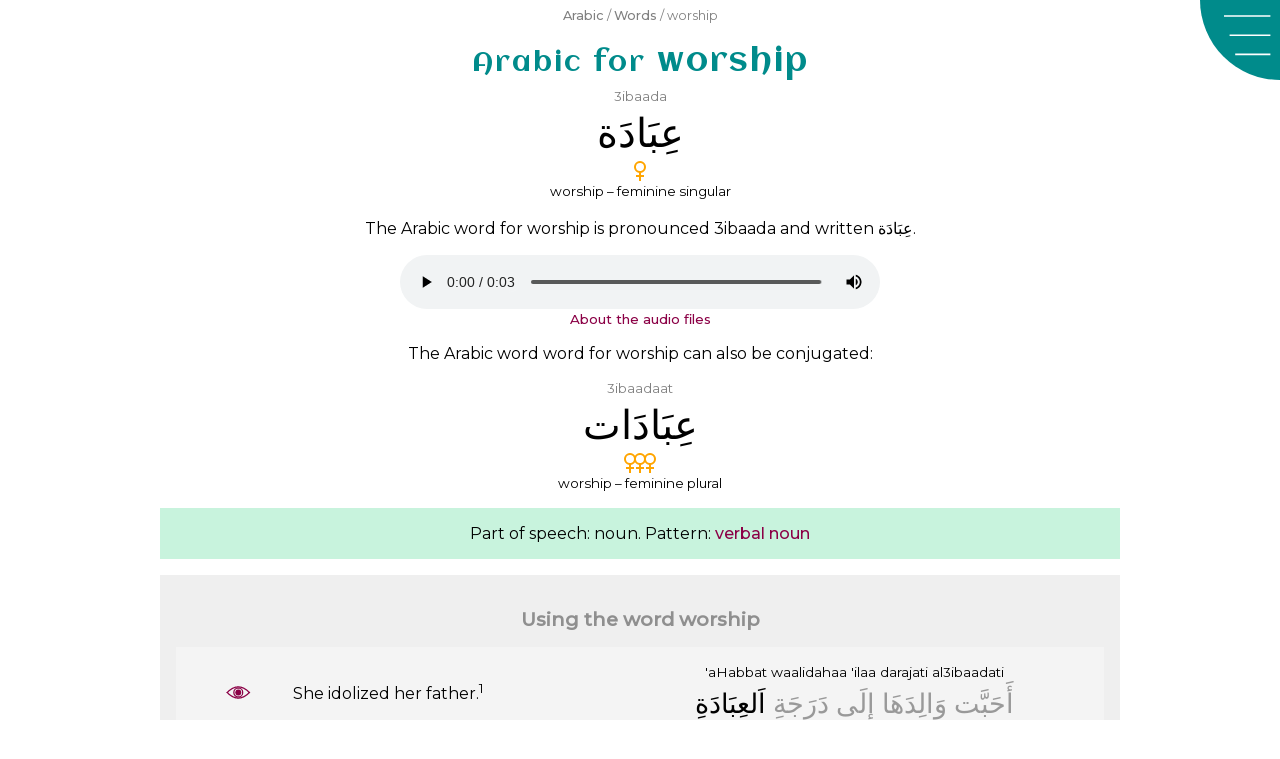

--- FILE ---
content_type: text/html; charset=UTF-8
request_url: https://arabic.fi/words/3530
body_size: 6926
content:
<!doctype html>
<html amp lang="en">
  <head>
    <meta charset="utf-8" />
<script async src="https://cdn.ampproject.org/v0.js"></script> 
<title>Worship – an Arabic word</title>
<link rel="canonical" href="https://arabic.fi/words/3530">
<link rel='alternate' hreflang='sv' href='https://arabic.fi/sv/words/3530' /><meta name="viewport" content="width=device-width,minimum-scale=1,initial-scale=1">
<meta name="description" content="The Arabic word for 'worship'. The word in Arabic, English, transcription, declension, root, sentences, sound, how to combine the letters and related words.">
<meta property="og:title" content="Worship – an Arabic word">
<meta property="og:description" content="The Arabic word for 'worship'. The word in Arabic, English, transcription, declension, root, sentences, sound, how to combine the letters and related words.">
<meta property="og:url" content="https://arabic.fi/words/3530">
<meta property="og:image" content="https://arabic.fi/images/share/fb_word3530en.png">
<meta property="og:image:width" content="1200">
<meta property="og:image:height" content="630">
<meta property="og:type" content="article"><meta property="fb:app_id" content="245526815975018">
<style amp-boilerplate>body{-webkit-animation:-amp-start 8s steps(1,end) 0s 1 normal both;-moz-animation:-amp-start 8s steps(1,end) 0s 1 normal both;-ms-animation:-amp-start 8s steps(1,end) 0s 1 normal both;animation:-amp-start 8s steps(1,end) 0s 1 normal both}@-webkit-keyframes -amp-start{from{visibility:hidden}to{visibility:visible}}@-moz-keyframes -amp-start{from{visibility:hidden}to{visibility:visible}}@-ms-keyframes -amp-start{from{visibility:hidden}to{visibility:visible}}@-o-keyframes -amp-start{from{visibility:hidden}to{visibility:visible}}@keyframes -amp-start{from{visibility:hidden}to{visibility:visible}}</style><noscript><style amp-boilerplate>body{-webkit-animation:none;-moz-animation:none;-ms-animation:none;animation:none}</style></noscript>
<script async custom-element="amp-sidebar" src="https://cdn.ampproject.org/v0/amp-sidebar-0.1.js"></script>
<script async custom-element="amp-social-share" src="https://cdn.ampproject.org/v0/amp-social-share-0.1.js"></script>
<link rel="apple-touch-icon" sizes="180x180" href="https://arabic.fi/favicons/apple-touch-icon.png">
<link rel="icon" type="image/png" sizes="32x32" href="https://arabic.fi/favicons/favicon-32x32.png">
<link rel="icon" type="image/png" sizes="16x16" href="https://arabic.fi/favicons/favicon-16x16.png">
<link rel="manifest" href="https://arabic.fi/favicons/manifest.json">
<link rel="mask-icon" href="https://arabic.fi/favicons/safari-pinned-tab.svg" color="#5bbad5">
<link rel="shortcut icon" href="https://arabic.fi/favicons/android-chrome-192x192.png" sizes="192x192">
<meta name="theme-color" content="#ffffff">
<link rel="preconnect" href="https://fonts.gstatic.com">
    <link href="https://fonts.googleapis.com/css2?family=Aclonica&family=Montserrat:wght@400;500&display=swap" rel="stylesheet">
<script async custom-element="amp-analytics" src="https://cdn.ampproject.org/v0/amp-analytics-0.1.js"></script>
		
<script async custom-element="amp-facebook-comments" src="https://cdn.ampproject.org/v0/amp-facebook-comments-0.1.js"></script><script async custom-element="amp-audio" src="https://cdn.ampproject.org/v0/amp-audio-0.1.js"></script>    <style amp-custom>
        body {
            -webkit-user-select: none;        
            -moz-user-select: none;
            -ms-user-select: none;
            user-select: none;
        }
        body {
    font-family: 'Montserrat', arial, sans-serif;
    background-color: #ffffff;
}
h1 {
    font-size: 2rem;
    color: darkcyan;
    font-family: 'Aclonica', 'Montserrat', sans-serif;
    font-weight: normal;
    letter-spacing: 2px;
    margin: 0;
}

.breadcrumb {
    padding: 1rem;
    color: gray;
}
h1, .breadcrumb {
    padding: 0.25rem 5rem 0.25rem 1rem;
    text-align: left;
}
p {
    line-height: 1.3rem;
}
article, .article {
    width: 100%;
    max-width: 60rem;
    margin-left: auto;
    margin-right: auto;
}
h2 {
    color: #666;
}
.info a, .breadcrumb a, .link-list a, a.link-style {
color: #8b0046;
text-decoration: none;
font-weight: 500;
}
.breadcrumb a {
    color: gray;
}
.info a:hover, .breadcrumb a:hover, .link-list a:hover, a.link-style:hover {
    text-decoration: underline;
    text-decoration-color: darkcyan;
}
.share {
    text-align: center; 
    padding: 0.5rem 0;
    margin-top: 1rem;
}
article h1 {
    text-align: left;
}
@media (max-width: 500px) {
        .breadcrumb .ellipse {
            display: block;
        }
    }
@media (min-width: 600px) {
    h1, .breadcrumb {
        text-align: center;
        padding: 0.5rem;
    }
    .breadcrumb {
        font-size: 0.8rem;
    }
    article h1 {
        text-align: center;
    }
}

.menu-box {
	width: 5rem;
	height: 5rem;
	position: absolute;
	top: 0;
	right: 0;
	z-index: 0;
	background-image: url('https://arabic.fi/images/menu-new.svg');
	background-repeat: no-repeat;
	background-size: contain;
	cursor: pointer;
}
.menu-close {
	width: 5rem;
	height: 5rem;
	position: absolute;
	top: 0;
	right: 0;
	z-index: 0;
	background-image: url('https://arabic.fi/images/menu-close-new.svg');
	background-repeat: no-repeat;
	background-size: contain;
	cursor: pointer;
}
.sidebar {
	background-color: darkcyan;
	width: 100%;
	max-width: 30rem;
}
.sidebar ul, .sidebar li {
	margin: 0;
	padding: 0;
	display: block;
	list-style-type: none;
}
.sidebar ul {
	margin-top: 5rem;
}
.sidebar ul a {
	color: white;
	text-decoration: none;
	font-size: 1.3rem;
	padding: 0.5rem;
	margin: 0.2rem 0;
	display: block;
	text-align: center;
}
.sidebar ul a:hover {
	text-decoration: underline;
	text-decoration-color: rgb(150,50,150);
}
.cookie-info {
    position: fixed;
    bottom: 0;
    background-color: aliceblue;
    width: 100%;
    padding: 0.7rem;
    text-align: center;
}
.cookie-info span {
    cursor: pointer;
    font-size: 1.2em;
    font-weight: bold;
    padding: 0.3rem;
    display: inline-block;
}
.wrapper {
                padding: 0.5rem;
                text-align: center;
		    }
		    .wrapper div {
		        padding: 0.2rem 0;
		    }
		    .phonetic {
		        color: gray;
		        font-size: 0.85rem;
		    }
		    .arabic {
		        font-size: 1.5rem;
		    }
		    .audio {
		        width: 100%;
		    }
		    .wrapper div.audio {
		        box-sizing: border-box;
		        padding-left: 2rem;
                padding-right: 2rem;
		    }
		    a.flex-content {
		        color: black;
		        text-decoration: none;
		    }
		    a.flex-content .word-link, a.flex-content .sentence-link {
		        background: url(https://arabic.fi/images/eye.svg) no-repeat center;
		        background-size: 1.5rem;
		    }
		    a.flex-content:hover .word-link, a.flex-content:hover .sentence-link {
		        background-image: url(https://arabic.fi/images/eye-hover.svg);
		    }
		    .flex-content .arabic {
		        direction: rtl;
		    }
		    @media (min-width: 500px) {
		        .flex-content {
		            display: flex;
		            flex-direction: row;
		        }
		        .flex-content .english {
		            width: 35%;
		            text-align: left;
		            display: flex;
                    justify-content: center;
                    flex-direction: column;
		        }
		        .flex-content .link {
		            width: 12%;
		            display: flex;
                    justify-content: center;
                    flex-direction: column;
                    text-align: center;
		        }
		        .flex-content .link a {
		            font-size: 2rem;
		            color: darkgray;
		            text-decoration: none;
		        }
		        .flex-content .link a amp-img {
		            font-size: 0.5rem;
		        }
		        .flex-content .arabic-phonetic {
		            width: 53%;
		        }
		    }        article {
            text-align: center;
        }
        .arabic {
            font-size: 1.7rem;
        }
        .feryrg .arabic {
            font-size: 2.5rem;
            padding: 0.25rem;
        }
        .kde {
            font-size: 2rem;
            padding: 0.25rem;
        }
        .phonetic {
            color: gray;
        }
        .word-declension-info {
            width: 2rem;
            margin-left: auto;
            margin-right: auto;
        }
        .word-declension:not(:last-of-type) {
            margin-bottom: 1.2rem;
        }
        h2 {
            font-size: 1.2rem;
            opacity: 0.7;
        }
        h3 {
            font-size: 1rem;
            color: #666;
            opacity: 0.7;
        }
        .relation {
            margin-top: 1rem;
            padding: 1rem;
        }
        .relation:nth-of-type(odd) {
            background-color: #efefef;
        }
        .relation:nth-of-type(even) {
            background-color: #c8f3dd;
        }
        .rel-word div {
            padding: 0.25rem;
        }
        .rel-word-link a {
            font-size: 2rem;
            text-decoration: none;
            color: black;
        }
        .rel-word-link a amp-img {
            font-size: 0.5rem;
        }
        .relation .rel-word:nth-of-type(odd), .gysisc .letter:nth-of-type(odd) {
            background-color: rgba(255,255,255,0.3);
        }
        .relation .wrapper:nth-of-type(odd) {
            background-color: rgba(255,255,255,0.3);
        }
        .screen-large {
            display: none;
        }
        .word-conjugation-person-tempus {
            padding: 0.5rem 0;
        }
        .word-conjugation-person {
            padding: 0.5rem 0;
        }
        .letter {
            display: flex;
            flex-direction: row;
        }
        .letter div {
            width: 16%;
            color: gray;
            display: flex;
            justify-content: center;
            flex-direction: column;
        }
        .letter div.strong, .letter div.letter-name {
            color: black;
        }
        .rel-info {
            font-size: 0.8rem;
            padding: 1rem 0 0.5rem;
            text-align: left;
        }
        .rel-info strong,  .word-intro strong {
            font-weight: 600;
            font-style: normal;
        }
        .letter-table {
            text-align: center;
            color: black;
            color: #e600ac;
        }
        .letter-table .root {
            color: #0f00e6;
        }
        .letter-table div {
            cursor: pointer;
        }
        .letter-word {
          font-size: 2.5rem;
          display: inline;
        }
        .letter-letter {
          font-size: 2.2rem;
        }
        .letter-letters .strong {
            font-weight: bold;
        }
        .clear-both {
            clear: both;
            height: 0.5rem;
        }
        .float {
          float: right;
        }
        .letter-letters  {
            direction: rtl;
        }
        .letter-letters div{
          display: inline-block;
          padding: 0.2rem;
        }
        .letter-letters div:not(.strong)  {
          opacity: 0.5;
        }
        .letter-table-2 .float { width: 50%; }
        .letter-table-3 .float { width: 33%; }
        .letter-table-4 .float { width: 25%; }
        .letter-table-5 .float { width: 20%; }
        .letter-table-6 .float { width: 16%; }
        .letter-table-7 .float { width: 14%; }
        .letter-table-8 .float { width: 12%; }
        .letter0:hover, .letter0:hover ~ .letter0,
        .letter1:hover, .letter1:hover ~ .letter1,
        .letter2:hover, .letter2:hover ~ .letter2,
        .letter3:hover, .letter3:hover ~ .letter3, 
        .letter4:hover, .letter4:hover ~ .letter4, 
        .letter5:hover, .letter5:hover ~ .letter5,
        .letter6:hover, .letter6:hover ~ .letter6, 
        .letter7:hover, .letter7:hover ~ .letter7 {
          color: black;
        }
        @media (min-width: 500px) {
             h1 {
                margin-top: 0.3rem;
            }
             .rel-word {
                 display: flex;
                 flex-direction: row;
             }  
             .rel-word-link {
                 width: 15%;
             }
             .rel-word-english {
                 width: 35%;
             }
             .rel-word div.rel-word-english {
                text-align: left;
                display: flex;
                justify-content: center;
                flex-direction: column;
             }
             .rel-word div.rel-word-link {
                display: flex;
                justify-content: center;
                flex-direction: column;
             }
             .rel-word-arabic {
                 width: 50%;
             }
             .word-conjugation-person, .word-conjugation-info {
                 display: flex;
                 flex-direction: row;
             }
             .word-conjugation-person-tempus, .word-conjugation-info-tense {
                 width: 42%;
             }
             .word-conjugation-person-name, .word-conjugation-info-person {
                 width: 16%;
                 display: flex;
                 justify-content: center;
                 flex-direction: column;
             }
             .screen-small {
                 display: none;
             }
        }
        
        .sentence-content a {
		        text-decoration: none;
		        font-weight: normal;
		        color: black;
		    }
		    .sentence-content a:hover {
		        color: rgb(150,50,150);
		    }
		    a.sentence-link {
                background: url("https://arabic.fi/images/eye.svg") no-repeat center;
                background-size: 1.5rem;
		    }
		    a.sentence-link:hover {
                background: url("https://arabic.fi/images/eye-hover.svg") no-repeat center;
                background-size: 1.5rem;
		    }
		    .sentence-arabic-arabic {
		        direction: rtl;
		    }
		    a.sentence-link {
		        display: block;
		    }
		    
		    . kde, .feryrg .kde {
                font-size: 2.8rem;
		    }
		    .sentence-arabic-arabic a {
                color: #999;
            }
            .sentence-arabic-arabic a.current {
                color: #000;
            }
            .word-sound {
                width: 100%;
                max-width: 30rem;
                margin: auto;
            }
    </style>
  <body>
          
    <amp-sidebar id="sidebar" class="sidebar" layout="nodisplay" side="right">
        <div class="menu-close"  on="tap:sidebar.toggle" role="button" tabindex="-1" aria-label="Close"></div>
        <ul>
        <li>
          <a href="https://arabic.fi/sv">Svenska</a>
        </li>
        <li>
          <a href="https://arabic.fi">Home</a>
        </li>
        <li>
          <a href="https://arabic.fi/letters">Letters</a>
        </li>
        <li>
          <a href="https://arabic.fi/words">Words</a>
        </li>
        <li>
          <a href="https://arabic.fi/arabicphrases">Phrases</a>
        </li>
        <li>
          <a href="https://arabic.fi/poems">Poems</a>
        </li>
        <li>
          <a href="https://arabic.fi/lessons">Lessons</a>
        </li>
        <li>
          <a href="https://arabic.fi/resources">Resources</a>
        </li>
        </ul>
    </amp-sidebar>
    
    <div class="menu-box" on="tap:sidebar.toggle" role="button" tabindex="1" aria-label="Menu"></div>
    
        <amp-analytics type="googleanalytics" config="https://amp.analytics-debugger.com/ga4.json" data-credentials="include">
    <script type="application/json">
    {
        "vars": {
                    "GA4_MEASUREMENT_ID": "G-6D8TCLFGG0",
                    "GA4_ENDPOINT_HOSTNAME": "www.google-analytics.com",
                    "DEFAULT_PAGEVIEW_ENABLED": true,    
                    "GOOGLE_CONSENT_ENABLED": false,
                    "WEBVITALS_TRACKING": false,
                    "PERFORMANCE_TIMING_TRACKING": false
        }
    }
    </script>
    </amp-analytics>



    
        <div class="breadcrumb">
        <a href='https://arabic.fi'>Arabic</a> / <a href='https://arabic.fi/words'>Words</a> / worship    </div>
    <article>
        <h1><small>Arabic for</small> worship</h1><div class='feryrg'><div class='word-declension'>
                <div class='word-phonetic phonetic'>3ibaada</div>
                <div class='eevwy arabic kde' lang='ar'>&#65227;&#x0650;&#65170;&#x064E;&#65166;&#xFEA9;&#x064E;&#xFE93;</div>
                <div class='word-declension-info'> <amp-img alt='Feminine' src='https://arabic.fi/images/female_singular.svg' width='16' height='10' layout='responsive'></amp-img></div>
                <div class='word-declension-info-text'> <small>worship – feminine singular</small> </div>
            </div><p>The Arabic word for worship is pronounced <span>3ibaada</span> and written <span lang='ar'>&#65227;&#x0650;&#65170;&#x064E;&#65166;&#xFEA9;&#x064E;&#xFE93;</span>.</p><div class='word-sound'><amp-audio src='https://esanna.se/arabic/audio/2212.mp3' width='auto' controls controlsList='nodownload'></amp-audio></div><small><a href='https://arabic.fi/articles/audio' rel='nofollow' class='link-style'>About the audio files</a></small><p>The Arabic word word for worship can also be conjugated:</p><div class="word-declension"><div class='word-phonetic phonetic'>3ibaadaat</div><div class='eevwy arabic'>&#65227;&#x0650;&#65170;&#x064E;&#65166;&#xFEA9;&#x064E;&#xFE8D;&#xFE95;</div><div class="word-declension-info"><amp-img alt='Feminine plural' src='https://arabic.fi/images/female_plural.svg' width='16' height='10' layout='responsive'></amp-img></div><div class='word-declension-info-text'> <small>worship – feminine plural</small> </div></div></div><div class="relation"><div class="similar-info">Part of speech: noun. Pattern: <a href='https://arabic.fi/words/patterns/55' class='link-style'>verbal noun </a></div></div><div class="relation"><h2>Using the word worship</h2>
    <div class='sentence wrapper'> 
        <div class='sentence-content flex-content'>
            <div class='sentence-link link'> <a href='https://arabic.fi/sentences/224'> 
                <amp-img alt='Eye' src='https://arabic.fi/images/eye.svg' height='15' layout='fixed-height'></amp-img>
            </a> </div>
            <div class='sentence-english english' lang='en'> <span>She idolized her father.<sup><a href='https://arabic.fi/sources/1/224' rel='nofollow'>1</a></sup></span> </div>
            <div class='sentence-arabic arabic-phonetic'>
                <div class='sentence-arabic-phonetic phonetic'> <a class='' href='https://arabic.fi/words/3525'>'aHabbat</a> <a class='' href='https://arabic.fi/words/199'>waalidahaa</a> <a class='' href='https://arabic.fi/words/779'>'ilaa</a> <a class='' href='https://arabic.fi/words/876'>darajati</a> <a class='current' href='https://arabic.fi/words/3530'>al3ibaadati</a></div> 
                <div class='sentence-arabic-arabic arabic' lang='ar'> <a class='' href='https://arabic.fi/words/3525'>&#xFE83;&#x064E;&#65187;&#x064E;&#65170;&#x0651;&#x064E;&#65174;</a> <a class='' href='https://arabic.fi/words/199'>&#xFEED;&#x064E;&#xFE8D;&#65247;&#x0650;&#65194;&#x064E;&#65259;&#x064E;&#65166;</a> <a class='' href='https://arabic.fi/words/779'>&#xFE87;&#x0650;&#65247;&#x064E;&#65264;</a> <a class='' href='https://arabic.fi/words/876'>&#xFEA9;&#x064E;&#xFEAD;&#x064E;&#65183;&#x064E;&#65172;&#x0650;</a> <a class='current' href='https://arabic.fi/words/3530'>&#xFE8D;&#x064E;&#65247;&#65228;&#x0650;&#65170;&#x064E;&#65166;&#xFEA9;&#x064E;&#xFE93;&#x0650;</a></div>
            </div>
        </div>
        
    </div></div><p>Do you want to help arabic.fi? <br/> <small>We have thousands of words and almost two thousand phrases with detailed information, grammar lessons and many other resources. Everything is free to use. With your help, this website can be even better.</small> <br/> <a href='https://arabic.fi/blog/patreon'>Read more here</a> </p><div class="relation"><div class='similar-info'>Important letters: <a href='https://arabic.fi/roots/57-40-47' class='link-style'> 
                    <span lang='ar'>&#xFEC9;</span>
                    <span lang='ar'>&#xFE8F;</span> 
                    <span lang='ar'>&#xFEA9;</span> 
                </a></div><div class='rel-info'>The root of the word worship consists of three Arabic letters:
                    <strong>ayn</strong> that is written <strong>&#xFEC9;</strong> and pronounced <strong>3</strong>, 
                    <strong>beh</strong> that is written <strong>&#xFE8F;</strong> and pronounced <strong>b</strong> and 
                    <strong>dal</strong> that is written <strong>&#xFEA9;</strong> and pronounced <strong>d</strong>.
                    Words with the same <a href='https://arabic.fi/lessons/roots' class='link-style'>root letters</a> are often related.</div><h2>Words related to  worship</h2><div class='word wrapper'>
        <a class='word-content flex-content' href='https://arabic.fi/words/8281'>
            <div class='word-link link'> &nbsp; </div>
            <div class='word-english english'> to enslave </div>
            <div class='word-arabic arabic-phonetic'>
                <div class='word-arabic-phonetic phonetic'> 3abbada </div>
                <div class='word-arabic-arabic arabic' lang='ar'> &#65227;&#x064E;&#65170;&#x0651;&#x064E;&#65194;&#x064E; </div>
            </div>
        </a>
        
    </div><div class='word wrapper'>
        <a class='word-content flex-content' href='https://arabic.fi/words/3526'>
            <div class='word-link link'> &nbsp; </div>
            <div class='word-english english'> house of worship </div>
            <div class='word-arabic arabic-phonetic'>
                <div class='word-arabic-phonetic phonetic'> ma3bad </div>
                <div class='word-arabic-arabic arabic' lang='ar'> &#65251;&#x064E;&#65228;&#65170;&#x064E;&#65194; </div>
            </div>
        </a>
        <div class='audio'><amp-audio src='https://esanna.se/arabic/audio/227.mp3' width='auto' controls controlsList='nodownload'></amp-audio></div>
    </div><div class='word wrapper'>
        <a class='word-content flex-content' href='https://arabic.fi/words/4130'>
            <div class='word-link link'> &nbsp; </div>
            <div class='word-english english'> paved </div>
            <div class='word-arabic arabic-phonetic'>
                <div class='word-arabic-phonetic phonetic'> mu3abbad </div>
                <div class='word-arabic-arabic arabic' lang='ar'> &#65251;&#x064F;&#65228;&#x064E;&#65170;&#x0651;&#x064E;&#65194; </div>
            </div>
        </a>
        
    </div><div class='word wrapper'>
        <a class='word-content flex-content' href='https://arabic.fi/words/4173'>
            <div class='word-link link'> &nbsp; </div>
            <div class='word-english english'> pious </div>
            <div class='word-arabic arabic-phonetic'>
                <div class='word-arabic-phonetic phonetic'> muta3abbid </div>
                <div class='word-arabic-arabic arabic' lang='ar'> &#65251;&#x064F;&#65176;&#x064E;&#65228;&#x064E;&#65170;&#x0651;&#x0650;&#65194; </div>
            </div>
        </a>
        
    </div><div class='word wrapper'>
        <a class='word-content flex-content' href='https://arabic.fi/words/3527'>
            <div class='word-link link'> &nbsp; </div>
            <div class='word-english english'> servant, slave </div>
            <div class='word-arabic arabic-phonetic'>
                <div class='word-arabic-phonetic phonetic'> 3abd </div>
                <div class='word-arabic-arabic arabic' lang='ar'> &#65227;&#x064E;&#65170;&#65194; </div>
            </div>
        </a>
        <div class='audio'><amp-audio src='https://esanna.se/arabic/audio/1228.mp3' width='auto' controls controlsList='nodownload'></amp-audio></div>
    </div><div class='word wrapper'>
        <a class='word-content flex-content' href='https://arabic.fi/words/6243'>
            <div class='word-link link'> &nbsp; </div>
            <div class='word-english english'> sunflower </div>
            <div class='word-arabic arabic-phonetic'>
                <div class='word-arabic-phonetic phonetic'> 3abbaad </div>
                <div class='word-arabic-arabic arabic' lang='ar'> &#65227;&#x064E;&#65170;&#x0651;&#x064E;&#65166;&#xFEA9; </div>
            </div>
        </a>
        
    </div><div class='word wrapper'>
        <a class='word-content flex-content' href='https://arabic.fi/words/3529'>
            <div class='word-link link'> &nbsp; </div>
            <div class='word-english english'> to worship </div>
            <div class='word-arabic arabic-phonetic'>
                <div class='word-arabic-phonetic phonetic'> 3abada </div>
                <div class='word-arabic-arabic arabic' lang='ar'> &#65227;&#x064E;&#65170;&#x064E;&#65194;&#x064E; </div>
            </div>
        </a>
        <div class='audio'><amp-audio src='https://esanna.se/arabic/audio/446.mp3' width='auto' controls controlsList='nodownload'></amp-audio></div>
    </div><div class='word wrapper'>
        <a class='word-content flex-content' href='https://arabic.fi/words/6022'>
            <div class='word-link link'> &nbsp; </div>
            <div class='word-english english'> worshipped </div>
            <div class='word-arabic arabic-phonetic'>
                <div class='word-arabic-phonetic phonetic'> ma3buud </div>
                <div class='word-arabic-arabic arabic' lang='ar'> &#65251;&#x064E;&#65228;&#65170;&#x064F;&#65262;&#xFEA9; </div>
            </div>
        </a>
        
    </div><div class='word wrapper'>
        <a class='word-content flex-content' href='https://arabic.fi/words/3528'>
            <div class='word-link link'> &nbsp; </div>
            <div class='word-english english'> worshipping </div>
            <div class='word-arabic arabic-phonetic'>
                <div class='word-arabic-phonetic phonetic'> 3aabid </div>
                <div class='word-arabic-arabic arabic' lang='ar'> &#65227;&#x064E;&#65166;&#65169;&#x0650;&#65194; </div>
            </div>
        </a>
        <div class='audio'><amp-audio src='https://esanna.se/arabic/audio/4560.mp3' width='auto' controls controlsList='nodownload'></amp-audio></div>
    </div></div><div class="relation"><h2>The letters of worship</h2><div lang='ar' class='kde'>&#65227;&#x0650;&#65170;&#x064E;&#65166;&#xFEA9;&#x064E;&#xFE93;</div><div class='gysisc'><div class='letter-table letter-table-5'><div class='letter-word root letter0'>&#65227;&#x640;</div> <div class='letter-word root letter1'>&#x640;&#65170;&#x640;</div> <div class='letter-word  letter2'>&#x640;&#65166;</div> <div class='letter-word root letter3'>&#xFEA9;</div> <div class='letter-word  letter4'>&#xFE93;</div><div class="clear-both">&nbsp;</div><div class='letter-letter root float letter0'>&#65227;&#x640;</div> <div class='letter-letter root float letter1'>&#x640;&#65170;&#x640;</div> <div class='letter-letter  float letter2'>&#x640;&#65166;</div> <div class='letter-letter root float letter3'>&#xFEA9;</div> <div class='letter-letter  float letter4'>&#xFE93;</div><div class="clear-both">&nbsp;</div><div class='letter-letters root float letter0'><div >&#xFEC9;</div> <div class="strong">&#65227;&#x640;</div> <div >&#x640;&#65228;&#x640;</div> <div >&#x640;&#65226;</div></div> <div class='letter-letters root float letter1'><div >&#xFE8F;</div> <div >&#65169;&#x640;</div> <div class="strong">&#x640;&#65170;&#x640;</div> <div >&#x640;&#65168;</div></div> <div class='letter-letters  float letter2'><div >&#xFE8D;</div> <div class="strong">&#x640;&#65166;</div></div> <div class='letter-letters root float letter3'><div class="strong">&#xFEA9;</div> <div >&#x640;&#65194;</div></div> <div class='letter-letters  float letter4'><div class="strong">&#xFE93;</div> <div >&#x640;&#65172;</div></div><div class="clear-both">&nbsp;</div><div class='letter-info root float letter0'><div>ayn</div><div>3</div></div> <div class='letter-info root float letter1'><div>beh</div><div>b</div></div> <div class='letter-info  float letter2'><div>alef</div><div></div></div> <div class='letter-info root float letter3'><div>dal</div><div>d</div></div> <div class='letter-info  float letter4'><div>ta marbuta</div><div></div></div><div class="clear-both">&nbsp;</div><div class='letter-link float letter0'> <a href='https://arabic.fi/letters/57'> <amp-img alt='Eye' src='https://arabic.fi/images/eye.svg' height='15' layout='fixed-height'></amp-img> </a> </div> <div class='letter-link float letter1'> <a href='https://arabic.fi/letters/40'> <amp-img alt='Eye' src='https://arabic.fi/images/eye.svg' height='15' layout='fixed-height'></amp-img> </a> </div> <div class='letter-link float letter2'> <a href='https://arabic.fi/letters/39'> <amp-img alt='Eye' src='https://arabic.fi/images/eye.svg' height='15' layout='fixed-height'></amp-img> </a> </div> <div class='letter-link float letter3'> <a href='https://arabic.fi/letters/47'> <amp-img alt='Eye' src='https://arabic.fi/images/eye.svg' height='15' layout='fixed-height'></amp-img> </a> </div> <div class='letter-link float letter4'> <a href='https://arabic.fi/letters/41'> <amp-img alt='Eye' src='https://arabic.fi/images/eye.svg' height='15' layout='fixed-height'></amp-img> </a> </div><div class="clear-both">&nbsp;</div></div></div><div class="rel-info">The Arabic word for worship consists of: The letter ayn that is written &#xFEC9; ( here &#65227;&#x640; ) and pronounced 3 and is a part of the root of the word. The short vowel i that is written as the sign &#x0650; under the letter. The letter beh that is written &#xFE8F; ( here &#x640;&#65170;&#x640; ) and pronounced b and is a part of the root of the word. The short vowel a that is written as the sign &#x064E; above the letter. The letter alef that is written &#xFE8D; ( here &#x640;&#65166; ) and pronounced . The letter dal that is written &#xFEA9;  and pronounced d and is a part of the root of the word. The short vowel a that is written as the sign &#x064E; above the letter. The letter ta marbuta that is written &#xFE93;  and pronounced . Therefore, the word is writen &#65227;&#x0650;&#65170;&#x064E;&#65166;&#xFEA9;&#x064E;&#xFE93; and pronounced 3ibaada.</div><div class='rel-info'> Arabic is written from right to left. Short vowels are placed above or under the letters, the are usually omitted. <br/><a href='https://arabic.fi/lessons/writing-introduction' class='link-style'>Learn how to write with Arabic letters</a> </div><amp-social-share type='pinterest' data-param-media=https://arabic.fi/images/share/pin_wordletters3530en.png' data-param-description="The Arabic word for 'worship'. The word in Arabic, English, transcription, declension, root, sentences, sound, how to combine the letters and related words."></amp-social-share></div><div class="relation"><h2>The pattern for worship</h2><p>fi3aala becomes 3ibaada</p><div class="rel-info">We have seen that the Arabic word for worship is written &#65227;&#x0650;&#65170;&#x064E;&#65166;&#xFEA9;&#x064E;&#xFE93; and pronounced 3ibaada. It follows the pattern <a href='https://arabic.fi/words/patterns/55' class='link-style'>verbal noun form 1</a>. All Arabic words with this pattern has the structure fi3aala where f, 3 and l is replaced with the root letters of the word.<br/> Since the pattern is fi3aala and the root letters are 3, b and d, the word becomes 3ibaada.<br/>All Arabic words with the same pattern follow the same structure. If you know the pattern and root of a word, you can often guess its meaning. <a href='https://arabic.fi/lessons/patterns' class='link-style'> Learn more about Arabic word patterns </a></div><h3>Words with the same pattern as worship</h3><div class='word wrapper'>
        <a class='word-content flex-content' href='https://arabic.fi/words/4266'>
            <div class='word-link link'> &nbsp; </div>
            <div class='word-english english'> cultivation </div>
            <div class='word-arabic arabic-phonetic'>
                <div class='word-arabic-phonetic phonetic'> ghiraasa </div>
                <div class='word-arabic-arabic arabic' lang='ar'> &#65231;&#x0650;&#65198;&#x064E;&#xFE8D;&#65203;&#x064E;&#65172; </div>
            </div>
        </a>
        <div class='audio'><amp-audio src='https://esanna.se/arabic/audio/11195.mp3' width='auto' controls controlsList='nodownload'></amp-audio></div>
    </div><div class='word wrapper'>
        <a class='word-content flex-content' href='https://arabic.fi/words/80'>
            <div class='word-link link'> &nbsp; </div>
            <div class='word-english english'> ministry </div>
            <div class='word-arabic arabic-phonetic'>
                <div class='word-arabic-phonetic phonetic'> wizaara </div>
                <div class='word-arabic-arabic arabic' lang='ar'> &#xFEED;&#x0650;&#xFEAF;&#x064E;&#xFE8D;&#xFEAD;&#x064E;&#xFE93; </div>
            </div>
        </a>
        <div class='audio'><amp-audio src='https://esanna.se/arabic/audio/8533.mp3' width='auto' controls controlsList='nodownload'></amp-audio></div>
    </div><div class='word wrapper'>
        <a class='word-content flex-content' href='https://arabic.fi/words/3178'>
            <div class='word-link link'> &nbsp; </div>
            <div class='word-english english'> surface </div>
            <div class='word-arabic arabic-phonetic'>
                <div class='word-arabic-phonetic phonetic'> misaaHa </div>
                <div class='word-arabic-arabic arabic' lang='ar'> &#65251;&#x0650;&#65204;&#x064E;&#65166;&#65187;&#x064E;&#65172; </div>
            </div>
        </a>
        <div class='audio'><amp-audio src='https://esanna.se/arabic/audio/9105.mp3' width='auto' controls controlsList='nodownload'></amp-audio></div>
    </div><div class='rel-info'> <a href='https://arabic.fi/words/patterns/55' class='link-style'>Show more words with the pattern verbal noun form 1</a> </div></div>        <div class='article share'>
            <amp-social-share type='email'></amp-social-share>
            <amp-social-share type='facebook' data-param-app_id='245526815975018'></amp-social-share>
            <amp-social-share type='linkedin'></amp-social-share>
            <amp-social-share type='pinterest' data-param-media='https://arabic.fi/images/share/pin_word3530en.png' data-param-description="The Arabic word for 'worship'. The word in Arabic, English, transcription, declension, root, sentences, sound, how to combine the letters and related words."></amp-social-share>
          <amp-social-share type='tumblr'></amp-social-share>
          <amp-social-share type='twitter'></amp-social-share>
          <amp-social-share type='whatsapp'></amp-social-share>
        </div>        <article class="comments">
            <amp-facebook-comments width="100" height="50" layout="responsive" data-href="https://arabic.fi/words/3530">
            </amp-facebook-comments>
        </article>
                <script type="application/ld+json">
          {
            "@context": "http://schema.org",
            "@type": "Article",
            "mainEntityOfPage": "https://arabic.fi/words/3530",
            "headline": "<small>Arabic for</small> worship",
            "description": "The Arabic word for 'worship'. The word in Arabic, English, transcription, declension, root, sentences, sound, how to combine the letters and related words.",
            "author": {
          "@type": "Person",
          "name": "Anna Enbom",
          "url": "https://annaenbom.se"
        },
            "publisher": {
          "@type": "Organization",
          "name": "arabic.fi",
          "email": "info@arabic.fi",
          "logo": {
            "@type": "ImageObject",
            "url": "https://arabic.fi/images/learnarabiclogo.png",
            "width": 600,
            "height": 60
          }
        },
            "datePublished": "2017-10-22",
            "dateModified": "2023-06-07",
            "image": [ { "@type": "ImageObject", "url":  "https://arabic.fi/images/share/1x1word3530.png", "width": 1080, "height": 1080 } , { "@type": "ImageObject", "url":  "https://arabic.fi/images/share/1x1wordletters3530.png", "width": 1080, "height": 1080 } , { "@type": "ImageObject", "url":  "https://arabic.fi/images/share/4x3word3530.png", "width": 1200, "height": 900 } , { "@type": "ImageObject", "url":  "https://arabic.fi/images/share/4x3wordletters3530.png", "width": 1200, "height": 900 } , { "@type": "ImageObject", "url":  "https://arabic.fi/images/share/16x9word3530.png", "width": 1600, "height": 900 } , { "@type": "ImageObject", "url":  "https://arabic.fi/images/share/16x9wordletters3530.png", "width": 1600, "height": 900 } , { "@type": "ImageObject", "url":  "https://arabic.fi/images/share/fbword3530.png", "width": 1200, "height": 630 } , { "@type": "ImageObject", "url":  "https://arabic.fi/images/share/fbwordletters3530.png", "width": 1200, "height": 630 } , { "@type": "ImageObject", "url":  "https://arabic.fi/images/share/pinword3530.png", "width": 1000, "height": 1500 } , { "@type": "ImageObject", "url":  "https://arabic.fi/images/share/pinwordletters3530.png", "width": 1000, "height": 1500 } ],
            "about": {
            "@type": "Language",
                "name": "Arabic"
            },
            "learningResourceType": "dictionary"
          }
        </script>
        
    </article>
  </body>
</html>

--- FILE ---
content_type: image/svg+xml
request_url: https://arabic.fi/images/female_plural.svg
body_size: 484
content:
<svg viewBox="00 0 160 100" xmlns="http://www.w3.org/2000/svg" version="1.1" xmlns:xlink="http://www.w3.org/1999/xlink">
    <defs>
        <g id="female" stroke-width="10" stroke="orange" fill="none">
            <circle cx="30" cy="30" r="25" />
    		<line x1="30" y1="50" x2="30" y2="100" />
    		<line x1="10" y1="75" x2="50" y2="75" />
        </g>  
    </defs>
    <use xlink:href="#female" />
	<use xlink:href="#female" x="50" />
	<use xlink:href="#female" x="100" />
</svg>